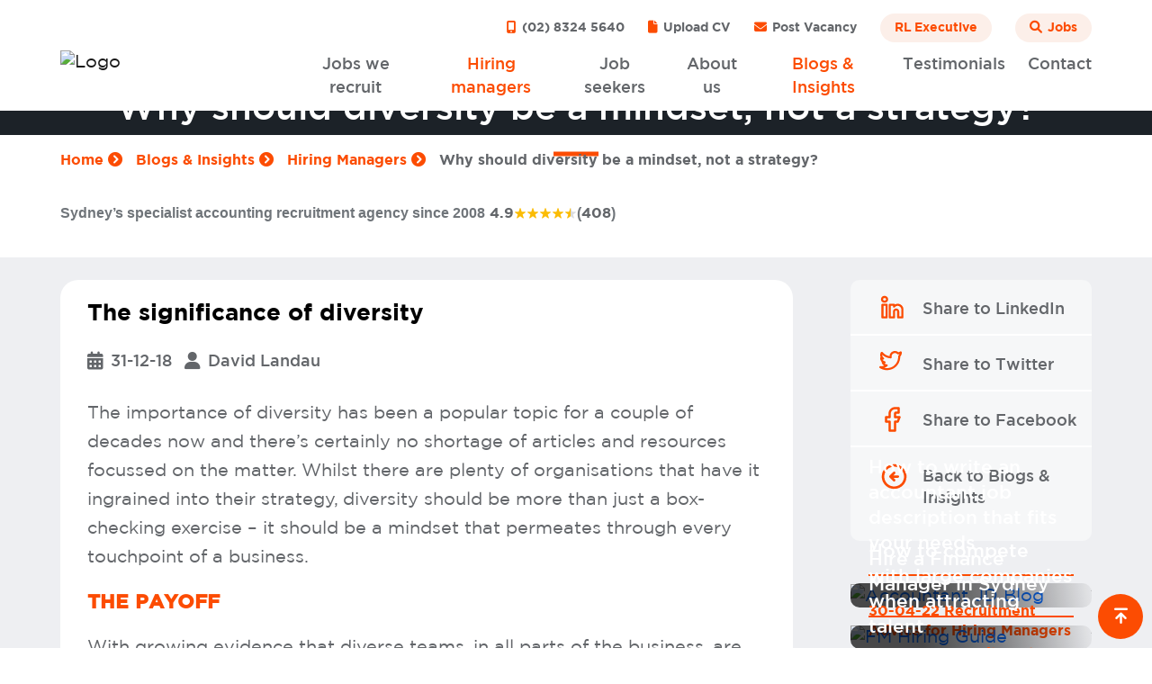

--- FILE ---
content_type: text/html; charset=utf-8
request_url: https://www.richardlloyd.com.au/blogs-insights/hiring-managers/why-should-diversity-be-a-mindset-not-a-strategy/
body_size: 13668
content:
<!doctype html>
<html id="ng-app" ng-app="myApp">
<head>
    

    
<meta http-equiv="Content-Type" content="text/html; charset=UTF-8">
<meta charset="utf-8">
<meta name="viewport" content="width=device-width, initial-scale=1.0">

    <link rel="shortcut icon" type="image/x-icon" href="/media/waehdrhr/favicon.ico" />

<meta name="robots" content="all">
<title>Why should diversity be a mindset, not a strategy?</title>
<meta name="description" content="Discover the significance of diversity in the workplace, explore insightful resources, and find solutions. Take action now. Visit Richard Lloyd.">
<meta name="author" content="Richard Lloyd Recruitment">
<meta property="og:locale" content="en-US" />
<meta property="og:type" content="website">
<meta property="og:title" content="Why should diversity be a mindset, not a strategy?" />
<meta property="og:description" content="Discover the significance of diversity in the workplace, explore insightful resources, and find solutions. Take action now. Visit Richard Lloyd." />
<meta property="og:url" content="https://www.richardlloyd.com.au/blogs-insights/hiring-managers/why-should-diversity-be-a-mindset-not-a-strategy/" />
<meta property="og:site_name" content="Richard Lloyd Recruitment" />
<link rel="canonical" href="https://www.richardlloyd.com.au/blogs-insights/hiring-managers/why-should-diversity-be-a-mindset-not-a-strategy/" />

    <meta property="og:image" content="https://www.richardlloyd.com.au/media/dvolmv3g/og_share.png" />


    <style>.no-js #loader{display:none}.js #loader{display:block;position:absolute;left:100px;top:0}.loading-screen{position:fixed;left:0;top:0;width:100%;height:100%;z-index:9999999999;background-color:#fff}.no-js #loader{display:none}.js #loader{display:block;position:absolute;left:100px;top:0}.se-pre-con{position:fixed;left:0;top:0;width:100%;height:100%;z-index:9999;background:url(/Frontend/Images/_global/preloader.gif?v=YtGOwMfgo6Oio1HoWm3cAG2zqas) center no-repeat #fff}</style>
    <link rel="stylesheet" href="https://site-assets.fontawesome.com/releases/v6.1.1/css/all.css" />
    <script async src="https://www.googletagmanager.com/gtag/js?id=UA-73232917-2"></script>
<script>
  window.dataLayer = window.dataLayer || [];
  function gtag(){dataLayer.push(arguments);}
  gtag('js', new Date());

  gtag('config', 'UA-73232917-2');
</script>

<!-- Google Tag Manager -->
<script>(function(w,d,s,l,i){w[l]=w[l]||[];w[l].push({'gtm.start':
new Date().getTime(),event:'gtm.js'});var f=d.getElementsByTagName(s)[0],
j=d.createElement(s),dl=l!='dataLayer'?'&l='+l:'';j.async=true;j.src=
'https://www.googletagmanager.com/gtm.js?id='+i+dl;f.parentNode.insertBefore(j,f);
})(window,document,'script','dataLayer','GTM-N84GSK');</script>
<!-- End Google Tag Manager -->

<script type="text/javascript">

    window.hfAccountId = "fff2869d-31e8-435f-be5f-6c9cb04cf1a8";

    window.hfDomain = "https://api.herefish.com";

    (function() {

        var hf = document.createElement('script'); hf.type = 'text/javascript'; hf.async = true;

        hf.src = window.hfDomain + '/scripts/hf.js';

        var s = document.getElementsByTagName('script')[0]; s.parentNode.insertBefore(hf, s);

    })();

</script>

<script type="text/javascript">

    (function(c,l,a,r,i,t,y){

        c[a]=c[a]||function(){(c[a].q=c[a].q||[]).push(arguments)};

        t=l.createElement(r);t.async=1;t.src="https://www.clarity.ms/tag/"+i;

        y=l.getElementsByTagName(r)[0];y.parentNode.insertBefore(t,y);

    })(window, document, "clarity", "script", "nig3an8jeo");

</script>

    
    <script async defer src="https://www.google.com/recaptcha/api.js"></script>
</head>
<body lang="en-US">
    <div class="loading-screen"></div>
    <!-- Google Tag Manager (noscript) -->
<noscript><iframe src="https://www.googletagmanager.com/ns.html?id=GTM-N84GSK"
height="0" width="0" style="display:none;visibility:hidden"></iframe></noscript>
<!-- End Google Tag Manager (noscript) -->

    

    
<header class="header_sec">
    <div class="container">
        <div class="inntopHeader">
            <nav class="navbar navbar-expand-lg navbar-light nav_top">

                    <a class="navbar-brand" href="/">
<img class=" lazyload" data-src="/media/ummd35bq/logo.svg?quality=100" src="[data-uri]"  alt="Logo"  />                    </a>

                <button class="navbar-toggler" type="button" data-bs-toggle="collapse" data-bs-target="#navbarSupportedContent" aria-controls="navbarSupportedContent" aria-expanded="false" aria-label="Toggle navigation">
                    <span class="icon-bar"></span>
                    <span class="icon-bar"></span>
                    <span class="icon-bar"></span>
                </button>
                <ul class="hedRt">

                        <li class="mobcall"><a href="tel:0283245640"><i class="fa-solid fa-mobile-screen-button"></i></a></li>
                        <li class="call"><a href="tel:0283245640"><i class="fa-solid fa-mobile-screen-button"></i> (02) 8324 5640</a></li>

                        <li class="upload"><a href="/job-seekers/submit-cvjob-alerts/"><i class="fa-solid fa-file"></i> Upload CV</a></li>

                        <li class="vancy"><a href="/hiring-managers/submit-a-vacancy/"><i class="fa-solid fa-envelope"></i> Post Vacancy</a></li>

                                <li class="jobsbtn">
                                    <a href="/executive-recruitment/">RL Executive</a>
                                </li>



<li class="jobs jobsbtn">
    <a href="#url"><i class="fa-solid fa-magnifying-glass"></i> Jobs</a>
    <div class="quicksearchBox topjobbox">
        <a href="#url" class="closed d-lg-none d-md-block d-sm-block d-block"><i class="fa fa-times-circle"></i></a>
<form action="/blogs-insights/hiring-managers/why-should-diversity-be-a-mindset-not-a-strategy/" class="loading-form-no-recaptcha" enctype="multipart/form-data" id="JobSearchDropdownForm" method="post">            <div class="srchfrm">
                <input id="JobSearchDropdownForm_Keywords" maxlength="50" name="Keywords" placeholder="Keywords" type="text" value="" />
            </div>
                <div class="srchfrm">
                    <select id="JobSearchDropdownForm_IndustryKey" name="IndustryKey" class="minimal">
                        <option value="">All Job Titles</option>
                                <option value="e5dad737-d5ef-4664-9a03-5a18f2e0e9c8">Support</option>
                                    <option value="250c4674-ec4c-44a9-a759-32ad6cf10637">
                                        &nbsp;-&nbsp;Accounts Clerk
                                    </option>
                                    <option value="eaf2cf00-e9e6-4435-aa9a-dc6102db0816">
                                        &nbsp;-&nbsp;Accounts Payable Officer
                                    </option>
                                    <option value="4ee860ca-1b50-4b0a-a31c-32840e9eb076">
                                        &nbsp;-&nbsp;Accounts Receivable Officer
                                    </option>
                                    <option value="dabb5b66-2aad-4336-b385-970a7c94b753">
                                        &nbsp;-&nbsp;Assistant Accountant
                                    </option>
                                    <option value="6a8580e0-25a2-47e3-8c3f-3efe44747a38">
                                        &nbsp;-&nbsp;Credit Control Officer
                                    </option>
                                    <option value="9bc4fd1c-fdb0-4b5c-a346-73a1bdbbf3b6">
                                        &nbsp;-&nbsp;Payroll Officer
                                    </option>
                                    <option value="b793330f-5791-49d8-84f1-5253ce711b24">
                                        &nbsp;-&nbsp;Reconciliations Officer
                                    </option>
                                    <option value="20ba5b3d-c8db-4602-8560-4967c7c62e2e">
                                        &nbsp;-&nbsp;Other
                                    </option>
                                <option value="ffe41e07-b787-4afd-9211-e02a0c51b776">Mid-Level</option>
                                    <option value="2a5d0ecb-ad7b-4cfa-b7c2-6f3f49a9f3a3">
                                        &nbsp;-&nbsp;Bookkeeper
                                    </option>
                                    <option value="110d82dc-d1c5-4ba8-bb0c-c706b03ecbe3">
                                        &nbsp;-&nbsp;Business Analyst
                                    </option>
                                    <option value="e785e751-4e1c-427d-b646-aa80a3163bcb">
                                        &nbsp;-&nbsp;Financial Accountant
                                    </option>
                                    <option value="5edccf00-7f21-42eb-bef9-3e101b682b58">
                                        &nbsp;-&nbsp;Financial Analyst
                                    </option>
                                    <option value="fff1bffd-51d6-4c58-a40a-738f9e5f6488">
                                        &nbsp;-&nbsp;Company Accountant
                                    </option>
                                    <option value="4d9337b3-0621-41fc-a98d-2a1e9e025d9d">
                                        &nbsp;-&nbsp;Cost Accountant
                                    </option>
                                    <option value="88d784bd-ac1c-49a2-a19b-5a21601a1ae2">
                                        &nbsp;-&nbsp;Group Accountant
                                    </option>
                                    <option value="b3839979-06f6-4e61-aade-2f4811d17c0f">
                                        &nbsp;-&nbsp;Management Accountant
                                    </option>
                                    <option value="a42363ad-543d-4415-8b23-bcf93888911f">
                                        &nbsp;-&nbsp;Systems Accountant
                                    </option>
                                    <option value="0e2751e4-73b2-40c9-9532-0a8321d4f051">
                                        &nbsp;-&nbsp;Tax Accountant
                                    </option>
                                    <option value="5f222355-564d-4dbf-a282-27a2ec2f6c27">
                                        &nbsp;-&nbsp;Treasury Accountant
                                    </option>
                                    <option value="81e978fd-f1b6-4690-8ab3-b99c5062fbc8">
                                        &nbsp;-&nbsp;Other
                                    </option>
                                <option value="a9b4f936-5ba9-4dce-b284-341cc1a934b0">Management</option>
                                    <option value="9a192da5-39e3-44d8-b10f-6c740522a952">
                                        &nbsp;-&nbsp;Accounts Payable Manager
                                    </option>
                                    <option value="056ace8e-5ee5-4024-b6b2-ab88b2e0fcf7">
                                        &nbsp;-&nbsp;Accounts Receivable Manager
                                    </option>
                                    <option value="57646c36-c847-4549-a420-9434bd896be4">
                                        &nbsp;-&nbsp;Billings Manager
                                    </option>
                                    <option value="eb73a082-f984-42cf-9aa3-239dda9d073a">
                                        &nbsp;-&nbsp;Commercial Manager
                                    </option>
                                    <option value="239e7f0e-c4b6-4730-bc70-a2d01111ba1c">
                                        &nbsp;-&nbsp;Credit Control Manager
                                    </option>
                                    <option value="5bf91851-2724-40c0-b914-9e975a503616">
                                        &nbsp;-&nbsp;Finance Manager
                                    </option>
                                    <option value="a0e85450-3404-4dfc-be46-390d26d9650e">
                                        &nbsp;-&nbsp;Financial Controller
                                    </option>
                                    <option value="37e6d688-a02b-44a8-ba6b-6189267bd278">
                                        &nbsp;-&nbsp;Financial Planning &amp; Analysis Manager
                                    </option>
                                    <option value="346b8959-0d9f-4961-9340-cb3eaf5c8805">
                                        &nbsp;-&nbsp;Payroll Manager
                                    </option>
                                    <option value="e3d3d3ca-0192-496e-8318-20101aa00c7f">
                                        &nbsp;-&nbsp;Tax Manager
                                    </option>
                                    <option value="1a5c584e-6658-46bd-8c30-da26792418e9">
                                        &nbsp;-&nbsp;Treasury Manager
                                    </option>
                                    <option value="8927f72f-0e8c-4aad-a0f8-bc9adee6eaa9">
                                        &nbsp;-&nbsp;Other
                                    </option>
                                <option value="2fa780cf-d67a-4c7d-93c8-616577a2cd6a">Executive</option>
                                    <option value="4164136c-0d77-414f-af8b-a3a1ba7edd31">
                                        &nbsp;-&nbsp;CFO
                                    </option>
                                    <option value="9fba106a-3bfa-4096-a73b-7df25fac22b4">
                                        &nbsp;-&nbsp;Financial Director
                                    </option>
                                    <option value="d57cc482-daef-4ede-bf64-9ce99517f465">
                                        &nbsp;-&nbsp;Head of Finance
                                    </option>
                                    <option value="fe73e5b6-9684-4d19-9842-034ba6ce386f">
                                        &nbsp;-&nbsp;General Manager
                                    </option>
                                    <option value="5006f67f-0874-44b9-ad2b-cb2c8b1d3d90">
                                        &nbsp;-&nbsp;Other
                                    </option>
                    </select>
                </div>
                <div class="srchfrm">
                    <select id="JobSearchDropdownForm_LocationKey" name="LocationKey" class="minimal">
                        <option value="">All Sydney</option>
                            <option value="64a47796-87b0-4344-aafc-990c3b349cab">CBD, Inner West, Eastern Suburbs</option>
                            <option value="17654c0f-48d3-41f0-bee5-075cc432f795">North Shore and Northern Beaches</option>
                            <option value="bb7af2df-d812-45f0-8573-0625d1d54d99">North West and Hills District</option>
                            <option value="5c723423-e803-49a7-9a1e-1bc844e78c8c">Parramatta &amp; Western Suburbs</option>
                            <option value="6ca62515-be80-476f-8e6b-943fdc85f884">Ryde &amp; Macquarie Park</option>
                            <option value="1dec5c3f-b947-44e0-b282-6f5d99adb6c5">Southern Suburbs and Sutherland Shire</option>
                            <option value="bf502717-4cd2-4103-9bf8-263d3eec2649">South West and M5 Corridor</option>
                            <option value="c619d8d8-1eaf-416d-bdc1-176a76faa373">Other location</option>
                    </select>
                </div>
            <div class="srchfrm">
                <input id="btnJobSearchDropdownForm" type="submit" value="Search" />
                    <a href="/job-seekers/browse-jobs/" class="browse_jobs">Browse All Jobs</a>
            </div>
<input name="__RequestVerificationToken" type="hidden" value="CfDJ8LttNDfgg3NFvZ1aG91k5GTJQvnqu56lLWIR-K4gV6spqoNUH378zywjg1cNEQXzISWIpBnthonqW97zIUNTyd2wXIP-PpxGoeXJ-_FbCSEZ27xWXRqsbw17iTmTLE1yzCPKbP7a1eHp6IejehG-oMI" /><input name="ufprt" type="hidden" value="CfDJ8LttNDfgg3NFvZ1aG91k5GSPbmDktCaWsGg0hfcMTKu3gqduUrFxj3YWvyepsLPZwDwD4QfNjNBbfj7wGKuzkxEp5prJhPgQxS6PgofNG0OQ1fPYQRRv5YJz1AtGfuim37uvxMLc3pBmPRTh9texldDGez4_cNzX8iFmuxANV-Hy" /></form>    </div>
</li>                </ul>
                <div class="collapse navbar-collapse justify-content-end" id="navbarSupportedContent">

                    <ul class="navbar-nav menu_sec">


                                <li class="dropdown dropdown">
                                    <a href="/jobs-we-recruit/">Jobs we recruit</a>
                                    <span class="dropdown-toggle drop-arw" id="navbarDropdown" role="button" data-bs-toggle="dropdown" aria-expanded="false">
                                        <i class="fa-solid fa-angle-right"></i>
                                    </span>
                                    <ul class="dropdown-menu">
                                            <li>
                                                <a href="/executive-recruitment/jobs-we-recruit/">Executive</a>
                                            </li>
                                            <li>
                                                <a href="/jobs-we-recruit/management/">Management</a>
                                            </li>
                                            <li>
                                                <a href="/jobs-we-recruit/mid-level/">Mid-Level</a>
                                            </li>
                                            <li>
                                                <a href="/jobs-we-recruit/support/">Support</a>
                                            </li>
                                    </ul>
                                </li>
                                <li class="dropdown actv dropdown">
                                    <a href="/hiring-managers/">Hiring managers</a>
                                    <span class="dropdown-toggle drop-arw" id="navbarDropdown" role="button" data-bs-toggle="dropdown" aria-expanded="false">
                                        <i class="fa-solid fa-angle-right"></i>
                                    </span>
                                    <ul class="dropdown-menu">
                                            <li>
                                                <a href="/hiring-managers/hiring-manager-toolkit/">Hiring manager toolkit</a>
                                            </li>
                                            <li>
                                                <a href="/hiring-managers/our-services/">Our services</a>
                                            </li>
                                            <li>
                                                <a href="/hiring-managers/tempcontract-rec/">Temporary/contract recruitment</a>
                                            </li>
                                            <li>
                                                <a href="/hiring-managers/permanent-recruitment/">Permanent recruitment</a>
                                            </li>
                                            <li>
                                                <a href="/executive-recruitment/about-us/why-work-with-us/">Executive recruitment</a>
                                            </li>
                                            <li>
                                                <a href="/hiring-managers/job-seeker-videos/">Job seeker videos</a>
                                            </li>
                                            <li>
                                                <a href="/hiring-managers/submit-a-vacancy/">Submit a vacancy</a>
                                            </li>
                                            <li>
                                                <a href="/hiring-managers/interview-training/">Interview training</a>
                                            </li>
                                    </ul>
                                </li>
                                <li class="dropdown dropdown">
                                    <a href="/job-seekers/">Job seekers</a>
                                    <span class="dropdown-toggle drop-arw" id="navbarDropdown" role="button" data-bs-toggle="dropdown" aria-expanded="false">
                                        <i class="fa-solid fa-angle-right"></i>
                                    </span>
                                    <ul class="dropdown-menu">
                                            <li>
                                                <a href="/job-seekers/job-seeker-toolkit/">Job seeker toolkit</a>
                                            </li>
                                            <li>
                                                <a href="/job-seekers/browse-jobs/">Browse jobs</a>
                                            </li>
                                            <li>
                                                <a href="/job-seekers/accounting-temporary-job-recruitment/">Temp centre</a>
                                            </li>
                                            <li>
                                                <a href="/job-seekers/submit-cvjob-alerts/">Submit CV/job alerts</a>
                                            </li>
                                            <li>
                                                <a href="/job-seekers/candidate-referral-scheme/">Refer a candidate</a>
                                            </li>
                                    </ul>
                                </li>
                                <li class="dropdown dropdown">
                                    <a href="/about-us/">About us</a>
                                    <span class="dropdown-toggle drop-arw" id="navbarDropdown" role="button" data-bs-toggle="dropdown" aria-expanded="false">
                                        <i class="fa-solid fa-angle-right"></i>
                                    </span>
                                    <ul class="dropdown-menu">
                                            <li>
                                                <a href="/about-us/why-work-with-us/">Why work with us</a>
                                            </li>
                                            <li>
                                                <a href="/about-us/our-team/">Our team</a>
                                            </li>
                                            <li>
                                                <a href="/about-us/join-the-rl-team/">Join the RL team</a>
                                            </li>
                                            <li>
                                                <a href="/about-us/community-support/">Community support</a>
                                            </li>
                                            <li>
                                                <a href="/about-us/events-and-media/">Events and media</a>
                                            </li>
                                    </ul>
                                </li>
                                <li class="dropdown actv dropdown">
                                    <a href="/blogs-insights/">Blogs &amp; Insights</a>
                                    <span class="dropdown-toggle drop-arw" id="navbarDropdown" role="button" data-bs-toggle="dropdown" aria-expanded="false">
                                        <i class="fa-solid fa-angle-right"></i>
                                    </span>
                                    <ul class="dropdown-menu">
                                            <li>
                                                <a href="/blogs-insights/job-seekers/">Career Advice for Job Seekers</a>
                                            </li>
                                            <li>
                                                <a href="/blogs-insights/hiring-managers/">Recruitment Advice for Hiring Managers</a>
                                            </li>
                                            <li>
                                                <a href="/blogs-insights/news-events/">Events &amp; News</a>
                                            </li>
                                            <li>
                                                <a href="/blogs-insights/life-richard-lloyd/">Life @ Richard Lloyd</a>
                                            </li>
                                    </ul>
                                </li>
                                <li class="">
                                    <a href="/what-our-clients-have-to-say-about-us/">Testimonials</a>
                                </li>
                                <li class="">
                                    <a href="/contact/">Contact</a>
                                </li>

                        <ul class="d-lg-none d-md-block d-sm-block d-block menu_btm">

                                <li><a href="/job-seekers/browse-jobs/"><i class="fa-solid fa-magnifying-glass"></i> Browse Jobs</a></li>

                                <li><a href="/job-seekers/submit-cvjob-alerts/"><i class="fa-solid fa-file"></i> Upload CV</a></li>

                                <li><a href="/hiring-managers/submit-a-vacancy/"><i class="fa-solid fa-envelope"></i> Post Vacancy</a></li>

                        </ul>
                    </ul>
                </div>

            </nav>
        </div>
    </div>
</header>



    



<div class="banner_sec inner_ban register_ban news_ban">
    <div class="banner_box">
<img class="banimg lazy regban lazyload" data-src="/media/3bghv1zm/privacyban.jpg?format=webp&quality=100" src="[data-uri]"  alt="Privacyban"  />
        <div class="banner_innr">
            <div class="container">
                <div class="banner_details">
                    <h1>Why should diversity be a mindset, not a strategy?</h1>

                </div>
            </div>
        </div>
    </div>
</div>



    <div class="container breadcrum_container">
        <ul class="breadcrumb">
                <li><a href="/">Home <i class="fa-solid fa-circle-chevron-right"></i></a></li>
                <li><a href="/blogs-insights/">Blogs &amp; Insights <i class="fa-solid fa-circle-chevron-right"></i></a></li>
                <li><a href="/blogs-insights/hiring-managers/">Hiring Managers <i class="fa-solid fa-circle-chevron-right"></i></a></li>

            <li class="active"><span>Why should diversity be a mindset, not a strategy?</span></li>
        </ul>
    </div>




<div class="container breadcrum_container">
    <!-- Richard Lloyd review badge – Google PNG star -->
    <style>
        .rl-review-badge {
            display: flex;
            align-items: center;
            gap: .30rem; /* tight spacing like Maps */
            font: 16px/1.3 "Open Sans", sans-serif;
            color: #70757a; /* Google grey */
            font-weight: 600; /* bold text */
        }

        .rl-review-badge .star {
            width: 14px;
            height: 14px;
        }

        .rl-review-badge-home {
            justify-content: center;
            flex-wrap: wrap; /* allow wrapping when needed */
            text-align: center; /* center text */
        }

        .rl-review-badge-home span {
            color: #FFF !important;
        }

    </style>

        <div class="rl-review-badge mb-4"
             aria-label="Richard Lloyd, 4.9 out of 5 stars from 408 Google reviews"
             itemscope itemtype="https://schema.org/Organization">

            <!-- Brand name -->
            Sydney&#x2019;s specialist accounting recruitment agency since 2008

            <!-- Rating number -->
            <span itemprop="aggregateRating" itemscope itemtype="https://schema.org/AggregateRating">
                &nbsp;<span itemprop="ratingValue">4.9</span>
            </span>

            <!-- Stars -->
                <img class="star" src="https://maps.gstatic.com/consumer/images/icons/2x/ic_star_rate_14.png" alt="★" aria-hidden="true" />
                <img class="star" src="https://maps.gstatic.com/consumer/images/icons/2x/ic_star_rate_14.png" alt="★" aria-hidden="true" />
                <img class="star" src="https://maps.gstatic.com/consumer/images/icons/2x/ic_star_rate_14.png" alt="★" aria-hidden="true" />
                <img class="star" src="https://maps.gstatic.com/consumer/images/icons/2x/ic_star_rate_14.png" alt="★" aria-hidden="true" />

                <img class="star" src="https://maps.gstatic.com/consumer/images/icons/2x/ic_star_rate_half_14.png" alt="☆" aria-hidden="true" />


            <!-- Review count -->
            (<span itemprop="aggregateRating" itemscope itemtype="https://schema.org/AggregateRating">
                <span itemprop="reviewCount">408</span>
            </span>)
        </div>
</div>

<script type="application/ld+json">
    {
      "@context": "https://schema.org",
      "@type": "Organization",
      "name": "Richard Lloyd Recruitment",
      "url": "https://www.richardlloyd.com.au",
      "aggregateRating": {
        "@type": "AggregateRating",
        "ratingValue": "4.9",
        "reviewCount": "408"
      }
    }
</script>


<div class="newsTop_sec browse_job job_description blog_details_section">
    <div class="container">
        <div class="row">
            <div class="col-lg-9">
                <div class="job_box job_desc news_details">
                        <h2 class="first-capital">The significance of diversity</h2>
                    
                    <ul class="job_list">
                        <li><i class="fa-solid fa-calendar-days"></i> 31-12-18</li>
                            <li><i class="fa-solid fa-user"></i> David Landau</li>
                    </ul>

                    <div class="rte">
                        <p>The importance of diversity has been a popular topic for a couple of decades now and there’s certainly no shortage of articles and resources focussed on the matter. Whilst there are plenty of organisations that have it ingrained into their strategy, diversity should be more than just a box-checking exercise – it should be a mindset that permeates through every touchpoint of a business.</p>
<h3><strong>THE PAYOFF</strong></h3>
<p>With growing evidence that diverse teams, in all parts of the business, are more productive, more innovative and more engaged, the benefits are hard to ignore. Building a varied workforce gives businesses access to a wider range of ideas and perspectives, helps team members to feel more valued and included, and creates a space for trying new things. <a rel="noopener" href="https://business.linkedin.com/content/dam/me/business/en-us/talent-solutions/resources/pdfs/linkedin-global-recruiting-trends-2018-en-us.pdf" target="_blank">Recent research</a> has highlighted the importance of diversity in the workplace, recognising it as the biggest game-changer in recruitment at present. Sydney Accounting professionals are extremely multicultural and organisations embracing diversity, can strengthen their business culture, leading to well-rounded teams with different viewpoints.</p>
<h3><strong>LOOK INWARDS BEFORE ADDRESSING THE PIPELINE</strong></h3>
<p>For businesses wanting to maximise the rewards of a diverse workforce, it’s essential to begin the transformation internally before looking at hiring practices. There’s no point trying to attract diverse accounting talent if your culture doesn’t embrace diversity in the first place, so taking a hard look at your business from the inside is a critical first step.</p>
<p>Some key ways that companies can support a culture of diversity include:</p>
<ul>
<li>Fostering an environment that respects differing opinions – after all, you want people to be comfortable expressing their viewpoints freely, and appropriately in the workplace!</li>
<li>Encouraging people to be themselves at work – whilst professionalism is important, people that feel comfortable being themselves are more likely to be happier and as a result, more productive</li>
<li>Embedding values from the top – once the leadership team has set the tone, it’s much easier to project that attitude throughout the rest of the business</li>
<li>Empowering employees to tell their stories – this starts by getting to know colleagues on a more personal level</li>
<li>Promoting inclusion and change through Employee Resource Groups (ERGs) – by providing a safe and supportive environment for members to voice their opinions</li>
</ul>
<h3><strong>FROM THE TOP</strong></h3>
<p>Establishing diverse attitudes among those at the top of the hierarchy is the most effective route to flow through to the rest of the company. Don’t have a ‘diversity’ strategy – think of it as a mindset instead. Start small to effect change and then weave it into everything your company does. The executive tone is key, as true cultural change unfolds from the top down. While diversity used to be HR-owned, CEOs now play a central role in championing the issue, integrating it into their company missions and diversifying their own C-Suites. It’s important not to invest without buy-in from the top, as you won’t go far if your leaders aren’t sold on its value.</p>
<h3><strong>SUMMARY</strong></h3>
<p>Diversity in any business can be a complex issue that is affected by every area of an organisation. There’s no easy shortcut to achieving it, and it doesn’t happen overnight, but it’s a trend that will continue to become more prominent in forward-looking businesses all over the world. If you’re looking for more advice on hiring with diversity in mind or are in the market for a new Accounting job in Sydney, <a rel="noopener" href="/contact/" target="_blank" title="Contact">get in touch with us today</a>.</p>
                    </div>

                    <ul class="browse_btn">
                        <li><a href="/blogs-insights/hiring-managers/" class="btnlink3">Browse more Blogs & Insights</a></li>
                    </ul>
                </div>

            </div>
            <div class="col-lg-3">
                <div class="jobdetails_rt news_detailsRt">
                    <ul class="job_btnn">
                        <li><a href="http://www.addthis.com/bookmark.php" class="addthis_button_linkedin" target="_blank"><i><img class="lazyload" data-src="/Frontend/images/linkedin.svg" alt="Linkedin Icon" /></i> Share to LinkedIn</a></li>
                        <li><a href="http://www.addthis.com/bookmark.php" class="addthis_button_twitter" target="_blank"><i><img class="lazyload" data-src="/Frontend/images/twt2.svg" alt="Twitter Icon" /></i> Share to Twitter</a></li>
                        <li><a href="http://www.addthis.com/bookmark.php" class="addthis_button_facebook" target="_blank"><i><img class="lazyload" data-src="/Frontend/images/fb.svg" alt="Facebook Icon" /></i> Share to Facebook</a></li>
                        <li><a href="/blogs-insights/hiring-managers/"><i><img class="lazyload" data-src="/Frontend/images/left_arrow.svg" alt="Back Icon" /></i> Back to Blogs & Insights</a></li>
                    </ul>

                            <div class="news_box news_box_small">
                                <a href="/blogs-insights/hiring-managers/how-to-write-an-accountant-job-description-that-fits-your-needs/">
<img class=" lazyload" data-src="/media/jlndaulk/accountant_jd-blog.jpg?format=webp&quality=100" src="[data-uri]"  alt="Accountant JD Blog"  />
                                    <div class="news_hvr">
                                        <h6>30-04-22  Recruitment Advice for Hiring Managers</h6>
                                    </div>
                                    <div class="news_hvr2">
                                        <h3>How to write an accountant job description that fits your needs</h3>
                                    </div>
                                </a>
                            </div>
                            <div class="news_box news_box_small">
                                <a href="/blogs-insights/hiring-managers/your-guide-to-hiring-your-next-finance-manager/">
<img class=" lazyload" data-src="/media/vf3ftaiw/fm-hiring-guide.jpg?format=webp&quality=100" src="[data-uri]"  alt="FM Hiring Guide"  />
                                    <div class="news_hvr">
                                        <h6>08-05-25  Recruitment Advice for Hiring Managers</h6>
                                    </div>
                                    <div class="news_hvr2">
                                        <h3>Hire a Finance Manager in Sydney</h3>
                                    </div>
                                </a>
                            </div>
                            <div class="news_box news_box_small">
                                <a href="/blogs-insights/hiring-managers/how-to-compete-with-large-companies-when-attracting-talent/">
<img class=" lazyload" data-src="/media/pbrb2ur3/how-to-compete_resize.jpg?format=webp&quality=100" src="[data-uri]"  alt="How To Compete Resize"  />
                                    <div class="news_hvr">
                                        <h6>31-12-21  Recruitment Advice for Hiring Managers</h6>
                                    </div>
                                    <div class="news_hvr2">
                                        <h3>How to compete with large companies when attracting talent</h3>
                                    </div>
                                </a>
                            </div>
                </div>
            </div>
        </div>

    </div>
</div>










    
<footer class="footer_sec">
    <div class="footer_top">
        <div class="container">
            <div class="footer_topInnr">
                <a href="/" class="ftr_logo">
<img class=" lazyload" data-src="/media/n3wnjx3f/ftrlogo.svg?quality=100" src="[data-uri]"  alt="Ftrlogo"  />                </a>
                <ul class="ftr_contact">
                        <li><span><a href="tel:0283245640"><i class="fa-regular fa-mobile-screen-button"></i> (02) 8324 5640</a></span></li>

                        <li><span><i class="fa-solid fa-location-dot"></i> 1 Market Street, Sydney NSW 2000</span></li>

                        <li><span><a href="mailto:enquiries@richardlloyd.com.au"><i class="fa-solid fa-envelope"></i> Email</a></span></li>


                    <li>
                            <a href="https://www.linkedin.com/company/richard-lloyd/" target="_blank"><i class="fa-brands fa-linkedin-in"></i></a>

                            <a href="https://www.facebook.com/profile.php?id=100041475440112" target="_blank"><i class="fa-brands fa-facebook-f"></i></a>

                            <a href="https://www.youtube.com/channel/UClO9QTuij-mKxAKqdUOqXzA" target="_blank"><i class="fa-brands fa-youtube"></i></a>
                    </li>
                </ul>
            </div>
            <div class="footer_mid">
                <div class="footer_midRow">

                        <div class="footer_midcol d-lg-block d-md-block d-sm-none d-none">
                            <div class="footer_menu">
                                <h4>Jobs we recruit</h4>
                                <ul class="footer_link">
                                        <li><a href="/executive-recruitment/jobs-we-recruit/">Executive</a></li>
                                        <li><a href="/jobs-we-recruit/management/">Management</a></li>
                                        <li><a href="/jobs-we-recruit/mid-level/">Mid-level</a></li>
                                        <li><a href="/jobs-we-recruit/support/">Support</a></li>
                                </ul>
                            </div>
                        </div>
                        <div class="footer_midcol d-lg-block d-md-block d-sm-none d-none">
                            <div class="footer_menu">
                                <h4>Hiring managers</h4>
                                <ul class="footer_link">
                                        <li><a href="/hiring-managers/hiring-manager-toolkit/">Hiring manager toolkit</a></li>
                                        <li><a href="/hiring-managers/our-services/">Our services</a></li>
                                        <li><a href="/hiring-managers/tempcontract-rec/">Temporary/Contract recruitment</a></li>
                                        <li><a href="/hiring-managers/permanent-recruitment/">Permanent recruitment</a></li>
                                        <li><a href="/hiring-managers/executive-recruitment/">Executive recruitment</a></li>
                                        <li><a href="/hiring-managers/job-seeker-videos/">Job seeker videos</a></li>
                                        <li><a href="/hiring-managers/submit-a-vacancy/">Submit a vacancy</a></li>
                                        <li><a href="/hiring-managers/interview-training/">Interview training</a></li>
                                        <li><a href="/hiring-managers/salary-report-2022/">Salary report</a></li>
                                </ul>
                            </div>
                        </div>
                        <div class="footer_midcol d-lg-block d-md-block d-sm-none d-none">
                            <div class="footer_menu">
                                <h4>Job seekers</h4>
                                <ul class="footer_link">
                                        <li><a href="/job-seekers/job-seeker-toolkit/">Job seeker toolkit</a></li>
                                        <li><a href="/job-seekers/browse-jobs/">Browse jobs</a></li>
                                        <li><a href="/job-seekers/accounting-temporary-job-recruitment/">Temp centre</a></li>
                                        <li><a href="/job-seekers/submit-cvjob-alerts/">Submit CV/job alerts</a></li>
                                </ul>
                            </div>
                        </div>
                        <div class="footer_midcol d-lg-block d-md-block d-sm-none d-none">
                            <div class="footer_menu">
                                <h4>About us</h4>
                                <ul class="footer_link">
                                        <li><a href="/about-us/our-team/">Our team</a></li>
                                        <li><a href="/about-us/events-and-media/">Work with us</a></li>
                                        <li><a href="/about-us/community-support/">Community support</a></li>
                                        <li><a href="/about-us/why-work-with-us/">Why choose us</a></li>
                                </ul>
                            </div>
                        </div>


                    <div class="footer_menu d-lg-none d-md-none d-sm-block d-block">
                        <div class="accordion" id="accordionExample">
                                <div class="accordion-item">
                                    <h4 class="accordion-header" id="heading-1">
                                        <button class="accordion-button" type="button" data-bs-toggle="collapse" data-bs-target="#collapse-1" aria-expanded="true" aria-controls="collapse-1">
                                            Jobs we recruit
                                        </button>
                                    </h4>
                                    <div id="collapse-1" class="accordion-collapse collapse" aria-labelledby="heading-1" data-bs-parent="#accordionExample">
                                        <div class="accordion-body">
                                            <ul class="footer_link">
                                                    <li><a href="/executive-recruitment/jobs-we-recruit/">Executive</a></li>
                                                    <li><a href="/jobs-we-recruit/management/">Management</a></li>
                                                    <li><a href="/jobs-we-recruit/mid-level/">Mid-level</a></li>
                                                    <li><a href="/jobs-we-recruit/support/">Support</a></li>
                                            </ul>
                                        </div>
                                    </div>
                                </div>
                                <div class="accordion-item">
                                    <h4 class="accordion-header" id="heading-2">
                                        <button class="accordion-button" type="button" data-bs-toggle="collapse" data-bs-target="#collapse-2" aria-expanded="true" aria-controls="collapse-2">
                                            Hiring managers
                                        </button>
                                    </h4>
                                    <div id="collapse-2" class="accordion-collapse collapse" aria-labelledby="heading-2" data-bs-parent="#accordionExample">
                                        <div class="accordion-body">
                                            <ul class="footer_link">
                                                    <li><a href="/hiring-managers/hiring-manager-toolkit/">Hiring manager toolkit</a></li>
                                                    <li><a href="/hiring-managers/our-services/">Our services</a></li>
                                                    <li><a href="/hiring-managers/tempcontract-rec/">Temporary/Contract recruitment</a></li>
                                                    <li><a href="/hiring-managers/permanent-recruitment/">Permanent recruitment</a></li>
                                                    <li><a href="/hiring-managers/executive-recruitment/">Executive recruitment</a></li>
                                                    <li><a href="/hiring-managers/job-seeker-videos/">Job seeker videos</a></li>
                                                    <li><a href="/hiring-managers/submit-a-vacancy/">Submit a vacancy</a></li>
                                                    <li><a href="/hiring-managers/interview-training/">Interview training</a></li>
                                                    <li><a href="/hiring-managers/salary-report-2022/">Salary report</a></li>
                                            </ul>
                                        </div>
                                    </div>
                                </div>
                                <div class="accordion-item">
                                    <h4 class="accordion-header" id="heading-3">
                                        <button class="accordion-button" type="button" data-bs-toggle="collapse" data-bs-target="#collapse-3" aria-expanded="true" aria-controls="collapse-3">
                                            Job seekers
                                        </button>
                                    </h4>
                                    <div id="collapse-3" class="accordion-collapse collapse" aria-labelledby="heading-3" data-bs-parent="#accordionExample">
                                        <div class="accordion-body">
                                            <ul class="footer_link">
                                                    <li><a href="/job-seekers/job-seeker-toolkit/">Job seeker toolkit</a></li>
                                                    <li><a href="/job-seekers/browse-jobs/">Browse jobs</a></li>
                                                    <li><a href="/job-seekers/accounting-temporary-job-recruitment/">Temp centre</a></li>
                                                    <li><a href="/job-seekers/submit-cvjob-alerts/">Submit CV/job alerts</a></li>
                                            </ul>
                                        </div>
                                    </div>
                                </div>
                                <div class="accordion-item">
                                    <h4 class="accordion-header" id="heading-4">
                                        <button class="accordion-button" type="button" data-bs-toggle="collapse" data-bs-target="#collapse-4" aria-expanded="true" aria-controls="collapse-4">
                                            About us
                                        </button>
                                    </h4>
                                    <div id="collapse-4" class="accordion-collapse collapse" aria-labelledby="heading-4" data-bs-parent="#accordionExample">
                                        <div class="accordion-body">
                                            <ul class="footer_link">
                                                    <li><a href="/about-us/our-team/">Our team</a></li>
                                                    <li><a href="/about-us/events-and-media/">Work with us</a></li>
                                                    <li><a href="/about-us/community-support/">Community support</a></li>
                                                    <li><a href="/about-us/why-work-with-us/">Why choose us</a></li>
                                            </ul>
                                        </div>
                                    </div>
                                </div>
                        </div>
                    </div>
                    <div class="footer_midcol footer_midcol5">                        
                        <ul class="footer_logo r-size">                        
                            <li><a href="https://www.our-trace.com/brand/richard-lloyd-recruitment" target="_blank"><img class="lazyload" data-src="/Frontend/Images/tracelogo.png?format=webp&quality=100" alt="Trace Logo" /></a></li>                      
                        </ul>
                        <ul class="footer_logo">                            
                            <li><img class="lazyload" data-src="/Frontend/Images/ftrlogo2.png?format=webp&quality=100" alt="RCSA Logo" /></li>
                            <li><img class="lazyload" data-src="/Frontend/Images/ftrlogo1.png?format=webp&quality=100" alt="NPAworldwide Logo" /></li>
                        </ul> 
                    </div>
                </div>
            </div>
            <div class="copy_rt">
                <div class="row">
                    <div class="col-lg-7">
                        <p>&copy; Copyright 2025 Richard Lloyd Recruitment. All rights reserved. <span><a href="/about-us/privacy-policy/">Your Privacy</a></span> </p>
                    </div>
                    <div class="col-lg-5 text-right">
                        <p><a href="https://www.recsitedesign.com/" target="_blank">Site by Recsite <img class="lazyload" data-src="/Frontend/Images/company.png?format=webp&quality=100" alt="" /></a></p>
                    </div>
                </div>
            </div>
        </div>
    </div>
</footer>

    <link rel="stylesheet" href="/css/bundle.css?v=rV6DRUUNd4Da1SvfI1n9_tHelMA" />
    <script src="/js/bundles.js?v=vk1dHXHufbkSn410wcXSxzXOcX0"></script>
    
    <script type="text/javascript" async="async" src="//s7.addthis.com/js/300/addthis_widget.js#pubid=ra-5507cd9f59a586d7"></script>

    
    

            <a href="#0" class="topLink"><i class="fa-solid fa-arrow-to-top"></i></a>
</body>
</html>


--- FILE ---
content_type: image/svg+xml
request_url: https://www.richardlloyd.com.au/Frontend/images/twt2.svg
body_size: 3564
content:
<svg width="25" height="22" viewBox="0 0 25 22" fill="none" xmlns="http://www.w3.org/2000/svg">
<path d="M24.9924 1.48658C24.9925 1.28593 24.9395 1.08882 24.8386 0.915336C24.7378 0.741852 24.5928 0.598188 24.4184 0.498975C24.244 0.399761 24.0464 0.348543 23.8457 0.350536C23.6451 0.352529 23.4486 0.407663 23.2762 0.510322C22.6112 0.90609 21.8954 1.20918 21.1484 1.41118C20.0817 0.495818 18.7212 -0.00508052 17.3155 3.88564e-05C15.7735 0.00181402 14.2925 0.602796 13.1853 1.67608C12.078 2.74937 11.4312 4.21094 11.3815 5.75219C8.34148 5.26741 5.58627 3.68071 3.64122 1.29465C3.52403 1.15247 3.37436 1.04055 3.20484 0.968333C3.03532 0.896119 2.85092 0.86573 2.66719 0.879728C2.48356 0.894848 2.30639 0.954469 2.15098 1.05344C1.99557 1.1524 1.8666 1.28774 1.77524 1.44773C1.30667 2.26544 1.03755 3.18214 0.989748 4.12338C0.941943 5.06461 1.1168 6.00386 1.50011 6.86484L1.4979 6.86705C1.32562 6.97316 1.18344 7.12169 1.08496 7.29845C0.986486 7.4752 0.935003 7.67426 0.935436 7.8766C0.93335 8.04351 0.943362 8.21035 0.965392 8.37582C1.08142 9.80521 1.71491 11.1432 2.74706 12.1388C2.67704 12.2722 2.63431 12.4182 2.62135 12.5683C2.6084 12.7184 2.62549 12.8696 2.67162 13.013C3.12161 14.415 4.07856 15.5987 5.35522 16.3323C4.05817 16.8339 2.65768 17.0087 1.27712 16.8415C1.0216 16.8094 0.762774 16.8652 0.543091 16.9996C0.323408 17.1339 0.155916 17.339 0.0680891 17.5811C-0.0197373 17.8231 -0.0226831 18.0879 0.0597348 18.3319C0.142153 18.5758 0.305041 18.7846 0.521679 18.9238C2.89604 20.4531 5.66061 21.2661 8.48482 21.2657C11.6875 21.3018 14.8123 20.2783 17.3732 18.3547C19.9341 16.431 21.7874 13.7149 22.6449 10.6289C23.046 9.28463 23.2508 7.88942 23.2529 6.48656C23.2529 6.41223 23.2529 6.33568 23.2518 6.25914C23.8449 5.61949 24.3044 4.86788 24.6033 4.04835C24.9021 3.22883 25.0344 2.35789 24.9924 1.48658ZM21.236 5.13533C21.0484 5.35725 20.9534 5.6429 20.9709 5.93298C20.982 6.12042 20.9809 6.309 20.9809 6.48656C20.9785 7.67203 20.8048 8.85093 20.465 9.98666C19.7646 12.6124 18.2034 14.9272 16.0313 16.5603C13.8591 18.1933 11.2018 19.0502 8.48482 18.9937C7.50886 18.994 6.53625 18.8793 5.58712 18.652C6.79744 18.262 7.9291 17.6607 8.92968 16.8759C9.11397 16.7308 9.24885 16.5322 9.3158 16.3074C9.38275 16.0826 9.3785 15.8426 9.30363 15.6203C9.22876 15.3981 9.08694 15.2044 8.89763 15.0659C8.70831 14.9274 8.48079 14.8509 8.24626 14.8469C7.30205 14.8322 6.4004 14.4516 5.73129 13.7852C5.90103 13.753 6.06966 13.7131 6.23718 13.6654C6.48257 13.5955 6.69731 13.4451 6.84683 13.2384C6.99635 13.0317 7.07194 12.7806 7.06143 12.5257C7.05093 12.2708 6.95494 12.0268 6.78892 11.8331C6.6229 11.6393 6.39651 11.5071 6.14621 11.4577C5.59813 11.3495 5.08239 11.1163 4.63908 10.7763C4.19578 10.4363 3.83685 9.99868 3.59019 9.49742C3.7955 9.52544 4.00212 9.54284 4.20922 9.54956C4.45526 9.55328 4.69611 9.47864 4.89694 9.33645C5.09776 9.19426 5.24816 8.99188 5.32637 8.75857C5.40133 8.52315 5.39747 8.26971 5.31539 8.03667C5.23331 7.80364 5.07748 7.60373 4.87153 7.46725C4.37185 7.13437 3.96254 6.68275 3.68026 6.15284C3.39798 5.62293 3.25153 5.03128 3.25405 4.43088C3.25405 4.35545 3.25626 4.28001 3.2607 4.20568C5.80679 6.58023 9.10923 7.98001 12.5862 8.15841C12.7617 8.16532 12.9365 8.13227 13.0973 8.06173C13.2582 7.9912 13.4009 7.88504 13.5147 7.75126C13.6274 7.6162 13.7072 7.45682 13.7478 7.28568C13.7884 7.11454 13.7887 6.93631 13.7488 6.76503C13.6838 6.49393 13.6507 6.21619 13.65 5.93742C13.6511 4.96561 14.0376 4.0339 14.7248 3.34672C15.4119 2.65955 16.3436 2.27304 17.3155 2.27202C17.8155 2.27068 18.3103 2.37301 18.7688 2.57254C19.2272 2.77208 19.6393 3.06449 19.9791 3.43132C20.1101 3.57228 20.275 3.67738 20.4581 3.73661C20.6412 3.79584 20.8364 3.80724 21.0252 3.76973C21.4919 3.67891 21.9518 3.5566 22.4019 3.40364C22.0949 4.03182 21.7026 4.61456 21.236 5.13533Z" fill="#FC4C02"/>
</svg>


--- FILE ---
content_type: image/svg+xml
request_url: https://www.richardlloyd.com.au/Frontend/images/linkedin.svg
body_size: 4153
content:
<svg width="28" height="28" viewBox="0 0 28 28" fill="none" xmlns="http://www.w3.org/2000/svg">
<path d="M20.4168 10.4988C19.3723 10.4984 18.344 10.7567 17.4238 11.2508C17.3398 11.0296 17.1905 10.8392 16.9958 10.7049C16.801 10.5706 16.57 10.4987 16.3334 10.4988H11.6668C11.5135 10.4988 11.3618 10.5289 11.2202 10.5875C11.0786 10.6461 10.95 10.732 10.8416 10.8404C10.7332 10.9487 10.6473 11.0774 10.5887 11.2189C10.5301 11.3605 10.5 11.5123 10.5001 11.6655V25.6655C10.5 25.8187 10.5301 25.9705 10.5887 26.1121C10.6473 26.2537 10.7332 26.3823 10.8416 26.4907C10.95 26.599 11.0786 26.6849 11.2202 26.7435C11.3618 26.8021 11.5135 26.8323 11.6668 26.8322H16.3334C16.4867 26.8323 16.6384 26.8021 16.78 26.7435C16.9216 26.6849 17.0502 26.599 17.1586 26.4907C17.2669 26.3823 17.3529 26.2537 17.4115 26.1121C17.4701 25.9705 17.5002 25.8187 17.5001 25.6655V19.2488C17.5001 18.9394 17.623 18.6427 17.8418 18.4239C18.0606 18.2051 18.3573 18.0822 18.6668 18.0822C18.9762 18.0822 19.2729 18.2051 19.4917 18.4239C19.7105 18.6427 19.8334 18.9394 19.8334 19.2488V25.6655C19.8333 25.8187 19.8634 25.9705 19.922 26.1121C19.9806 26.2537 20.0666 26.3823 20.1749 26.4907C20.2833 26.599 20.4119 26.6849 20.5535 26.7435C20.6951 26.8021 20.8469 26.8323 21.0001 26.8322H25.6668C25.82 26.8323 25.9717 26.8021 26.1133 26.7435C26.2549 26.6849 26.3836 26.599 26.4919 26.4907C26.6003 26.3823 26.6862 26.2537 26.7448 26.1121C26.8034 25.9705 26.8335 25.8187 26.8334 25.6655V16.9155C26.8313 15.2143 26.1546 13.5835 24.9517 12.3806C23.7488 11.1777 22.1179 10.501 20.4168 10.4988ZM24.5001 24.4988H22.1668V19.2488C22.1668 18.3206 21.798 17.4303 21.1416 16.774C20.4853 16.1176 19.595 15.7488 18.6668 15.7488C17.7385 15.7488 16.8483 16.1176 16.1919 16.774C15.5355 17.4303 15.1668 18.3206 15.1668 19.2488V24.4988H12.8334V12.8322H15.1668V13.6525C15.1669 13.8942 15.2421 14.13 15.3819 14.3271C15.5218 14.5243 15.7194 14.6732 15.9475 14.7532C16.1756 14.8332 16.4229 14.8405 16.6553 14.7739C16.8877 14.7074 17.0937 14.5703 17.2449 14.3817C17.7684 13.7167 18.4866 13.2318 19.2991 12.9948C20.1115 12.7577 20.9778 12.7803 21.7768 13.0593C22.5758 13.3384 23.2677 13.86 23.7559 14.5513C24.2442 15.2426 24.5043 16.0692 24.5001 16.9155V24.4988ZM8.16675 10.4988H3.50009C3.34685 10.4988 3.19511 10.5289 3.05352 10.5875C2.91193 10.6461 2.78329 10.732 2.67494 10.8404C2.56658 10.9487 2.48065 11.0774 2.42205 11.2189C2.36345 11.3605 2.33333 11.5123 2.33342 11.6655V25.6655C2.33333 25.8187 2.36345 25.9705 2.42205 26.1121C2.48065 26.2537 2.56658 26.3823 2.67493 26.4907C2.78328 26.599 2.91193 26.6849 3.05352 26.7435C3.19511 26.8021 3.34685 26.8323 3.50009 26.8322H8.16675C8.31999 26.8323 8.47174 26.8021 8.61332 26.7435C8.75491 26.6849 8.88356 26.599 8.99191 26.4907C9.10026 26.3823 9.1862 26.2537 9.24479 26.1121C9.30339 25.9705 9.33351 25.8187 9.33342 25.6655V11.6655C9.33351 11.5123 9.30339 11.3605 9.24479 11.2189C9.18619 11.0774 9.10026 10.9487 8.99191 10.8404C8.88355 10.732 8.75491 10.6461 8.61332 10.5875C8.47174 10.5289 8.31999 10.4988 8.16675 10.4988ZM7.00009 24.4988H4.66675V12.8322H7.00009V24.4988ZM5.85051 1.79901C5.33993 1.76844 4.82847 1.84205 4.34724 2.01536C3.866 2.18866 3.42504 2.45804 3.05117 2.80711C2.67731 3.15619 2.37836 3.57765 2.17249 4.04589C1.96662 4.51412 1.85815 5.01934 1.85366 5.53081C1.84917 6.04229 1.94877 6.54933 2.14639 7.0211C2.34401 7.49288 2.63552 7.91953 3.0032 8.2751C3.37088 8.63068 3.80705 8.90776 4.28517 9.08948C4.76329 9.2712 5.27339 9.35377 5.78442 9.33217H5.81746C6.32939 9.36258 6.84214 9.28829 7.32439 9.11383C7.80664 8.93938 8.24825 8.66843 8.62225 8.31753C8.99624 7.96664 9.29476 7.54318 9.49956 7.07301C9.70437 6.60285 9.81116 6.09587 9.81341 5.58304C9.81566 5.07022 9.71332 4.56231 9.51264 4.09038C9.31197 3.61844 9.01718 3.19237 8.64628 2.83821C8.27538 2.48405 7.83616 2.20923 7.35546 2.03056C6.87476 1.85188 6.36268 1.77309 5.8505 1.79901H5.85051ZM5.81747 6.99884H5.78442C5.58267 7.02334 5.378 7.00442 5.18416 6.94334C4.99032 6.88226 4.81177 6.78045 4.6605 6.64471C4.50923 6.50898 4.38874 6.34248 4.30709 6.15636C4.22544 5.97024 4.18453 5.76882 4.1871 5.5656C4.1871 4.69515 4.83993 4.13233 5.85051 4.13233C6.05433 4.10516 6.2616 4.12198 6.45836 4.18166C6.65513 4.24134 6.83682 4.34249 6.9912 4.47831C7.14559 4.61412 7.26907 4.78144 7.35334 4.96899C7.43761 5.15655 7.48071 5.35999 7.47974 5.5656C7.47974 6.43604 6.82691 6.99884 5.81747 6.99884Z" fill="#FC4C02"/>
</svg>


--- FILE ---
content_type: image/svg+xml
request_url: https://www.richardlloyd.com.au/Frontend/images/fb.svg
body_size: 1605
content:
<svg width="30" height="30" viewBox="0 0 30 30" fill="none" xmlns="http://www.w3.org/2000/svg">
<path d="M23.5375 11.8C23.4228 11.6304 23.2683 11.4915 23.0874 11.3956C22.9064 11.2997 22.7048 11.2497 22.5 11.25H18.75V8.75H21.5C21.8315 8.75 22.1495 8.6183 22.3839 8.38388C22.6183 8.14946 22.75 7.83152 22.75 7.5V2.5C22.75 2.16848 22.6183 1.85054 22.3839 1.61612C22.1495 1.3817 21.8315 1.25 21.5 1.25H17.5C15.5772 1.25 13.7331 2.01384 12.3735 3.37348C11.0138 4.73311 10.25 6.57718 10.25 8.5V11.25H7.5C7.16848 11.25 6.85054 11.3817 6.61612 11.6161C6.3817 11.8505 6.25 12.1685 6.25 12.5V17.5C6.25 17.8315 6.3817 18.1495 6.61612 18.3839C6.85054 18.6183 7.16848 18.75 7.5 18.75H10.25V27.5C10.25 27.8315 10.3817 28.1495 10.6161 28.3839C10.8505 28.6183 11.1685 28.75 11.5 28.75H17.5C17.8315 28.75 18.1495 28.6183 18.3839 28.3839C18.6183 28.1495 18.75 27.8315 18.75 27.5V18.75H20.5C20.7503 18.7502 20.995 18.6753 21.2023 18.5349C21.4095 18.3945 21.5699 18.1951 21.6625 17.9625L23.6625 12.9625C23.738 12.7732 23.7661 12.5683 23.7443 12.3657C23.7225 12.1631 23.6515 11.9689 23.5375 11.8ZM19.65 16.25H17.5C17.1685 16.25 16.8505 16.3817 16.6161 16.6161C16.3817 16.8505 16.25 17.1685 16.25 17.5V26.25H12.75V17.5C12.75 17.1685 12.6183 16.8505 12.3839 16.6161C12.1495 16.3817 11.8315 16.25 11.5 16.25H8.75V13.75H11.5C11.8315 13.75 12.1495 13.6183 12.3839 13.3839C12.6183 13.1495 12.75 12.8315 12.75 12.5V8.5C12.7533 7.24124 13.2548 6.03497 14.1449 5.14489C15.035 4.2548 16.2412 3.7533 17.5 3.75H20.25V6.25H19.25C18.8268 6.18834 18.3954 6.21422 17.9826 6.32602C17.5697 6.43783 17.1843 6.63319 16.85 6.9C16.6471 7.11237 16.4894 7.36362 16.3863 7.63861C16.2832 7.91359 16.2368 8.20661 16.25 8.5V12.5C16.25 12.8315 16.3817 13.1495 16.6161 13.3839C16.8505 13.6183 17.1685 13.75 17.5 13.75H20.65L19.65 16.25Z" fill="#FC4C02"/>
</svg>


--- FILE ---
content_type: image/svg+xml
request_url: https://www.richardlloyd.com.au/Frontend/images/left_arrow.svg
body_size: 1839
content:
<svg width="33" height="33" viewBox="0 0 33 33" fill="none" xmlns="http://www.w3.org/2000/svg">
<path d="M11.3988 15.5238C11.2736 15.6545 11.1754 15.8087 11.11 15.9775C10.9725 16.3123 10.9725 16.6877 11.11 17.0225C11.1754 17.1913 11.2736 17.3455 11.3988 17.4762L15.5238 21.6012C15.7827 21.8602 16.1338 22.0056 16.5 22.0056C16.8662 22.0056 17.2173 21.8602 17.4762 21.6012C17.7352 21.3423 17.8806 20.9912 17.8806 20.625C17.8806 20.2588 17.7352 19.9077 17.4762 19.6488L15.6887 17.875H20.625C20.9897 17.875 21.3394 17.7301 21.5973 17.4723C21.8551 17.2144 22 16.8647 22 16.5C22 16.1353 21.8551 15.7856 21.5973 15.5277C21.3394 15.2699 20.9897 15.125 20.625 15.125H15.6887L17.4762 13.3512C17.6051 13.2234 17.7074 13.0713 17.7772 12.9038C17.847 12.7362 17.883 12.5565 17.883 12.375C17.883 12.1935 17.847 12.0138 17.7772 11.8462C17.7074 11.6787 17.6051 11.5266 17.4762 11.3988C17.3484 11.2699 17.1963 11.1676 17.0288 11.0978C16.8612 11.028 16.6815 10.992 16.5 10.992C16.3185 10.992 16.1388 11.028 15.9712 11.0978C15.8037 11.1676 15.6516 11.2699 15.5238 11.3988L11.3988 15.5238ZM2.75 16.5C2.75 19.2195 3.55642 21.8779 5.06729 24.1391C6.57816 26.4003 8.72562 28.1626 11.2381 29.2033C13.7506 30.244 16.5153 30.5163 19.1825 29.9858C21.8497 29.4553 24.2997 28.1457 26.2227 26.2227C28.1457 24.2997 29.4553 21.8497 29.9858 19.1825C30.5163 16.5153 30.244 13.7506 29.2033 11.2381C28.1626 8.72562 26.4003 6.57816 24.1391 5.06729C21.8779 3.55642 19.2195 2.75 16.5 2.75C14.6943 2.75 12.9063 3.10565 11.2381 3.79666C9.56988 4.48766 8.05409 5.50048 6.77728 6.77728C4.19866 9.35591 2.75 12.8533 2.75 16.5ZM27.5 16.5C27.5 18.6756 26.8549 20.8023 25.6462 22.6113C24.4375 24.4202 22.7195 25.8301 20.7095 26.6627C18.6995 27.4952 16.4878 27.7131 14.354 27.2886C12.2202 26.8642 10.2602 25.8166 8.72183 24.2782C7.18345 22.7398 6.1358 20.7798 5.71136 18.646C5.28692 16.5122 5.50476 14.3005 6.33733 12.2905C7.16989 10.2805 8.57979 8.56253 10.3887 7.35383C12.1977 6.14514 14.3244 5.5 16.5 5.5C19.4174 5.5 22.2153 6.65893 24.2782 8.72183C26.3411 10.7847 27.5 13.5826 27.5 16.5Z" fill="#FC4C02"/>
</svg>
